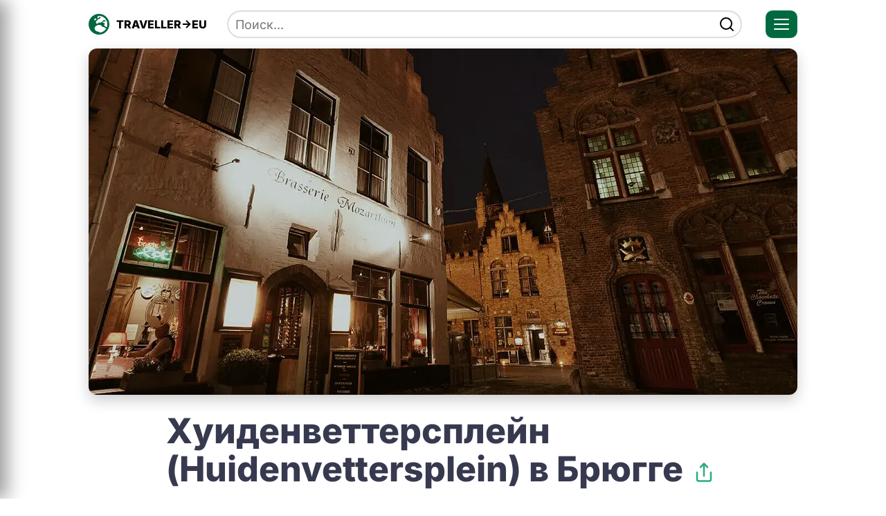

--- FILE ---
content_type: text/html; charset=utf-8
request_url: https://traveller-eu.ru/fotoday/huidenvettersplein-huidenvettersplein-v
body_size: 11132
content:
<!doctype html><html lang=ru>
<head>
<meta charset=utf-8>
<meta name=viewport content="width=device-width,initial-scale=1">
<title>Хуиденветтерсплейн (Huidenvettersplein) в Брюгге — что посмотреть: история, фото и карта</title>
<meta name=description content="Хуиденветтерсплейн (Huidenvettersplein) в Брюгге () — достопримечательность: описание, история, фото, где находится и как добраться.">
<meta name=apple-mobile-web-app-capable content=yes>
<meta name=mobile-web-app-capable content=yes>
<link rel=preload href=/static/fonts/inter-v19-cyrillic_latin-regular.woff2 as=font type=font/woff2 crossorigin fetchpriority=high>
<link rel=preload href=/static/fonts/inter-v19-cyrillic_latin-italic.woff2 as=font type=font/woff2 crossorigin fetchpriority=high>
<link rel=preload href=/static/fonts/inter-v19-cyrillic_latin-800.woff2 as=font type=font/woff2 crossorigin fetchpriority=high>
<link rel=icon href=/static/img/skin/favicon.ico sizes=32x32 type=image/vnd.microsoft.icon>
<link rel=icon href=/static/img/skin/favicon.svg type=image/svg+xml>
<link rel=manifest href=/static/pwa/app.webmanifest>
<script>if(typeof navigator.serviceWorker!=="undefined"){navigator.serviceWorker.register("/sw.js");}</script>
<style>@font-face{font-display:swap;font-family:inter;font-style:normal;font-weight:400;src:local(Inter),url(/static/fonts/inter-v19-cyrillic_latin-regular.woff2) format("woff2")}@font-face{font-display:swap;font-family:inter;font-style:italic;font-weight:400;src:local(Inter),url(/static/fonts/inter-v19-cyrillic_latin-italic.woff2) format("woff2")}@font-face{font-display:swap;font-family:inter;font-style:normal;font-weight:800;src:local(Inter),url(/static/fonts/inter-v19-cyrillic_latin-800.woff2) format("woff2")}*{margin:0;padding:0;box-sizing:border-box}body{font-family:inter,sans-serif;font-size:18px;line-height:1.35em;color:#404152;margin:0;padding:0}img,picture,video,canvas,svg{display:block;max-width:100%;height:auto}input,button,textarea,select{font:inherit}h1,h2,h3,h4,h5,h6{text-wrap:balance;color:#37394f;font-weight:700;line-height:1.1em;margin:25px 0;overflow-wrap:break-word}.row{max-width:1064px;margin:0 auto;padding:20px;box-sizing:border-box;position:relative}main .row{padding-top:0;padding-bottom:0}header .row{display:flex;align-items:center}h1{font-size:50px}h2{font-size:35px}h3{font-size:24px}p{margin-bottom:25px;line-height:1.5em;text-wrap:pretty;overflow-wrap:break-word}a,a:visited{color:#000;transition:all ease-in-out .2s;text-decoration:underline;text-decoration-thickness:3px;text-decoration-color:#29ab87}a:hover{transition:all ease-in-out .2s;opacity:.9;text-decoration:none;color:#29ab87}a.site-logo{display:flex;align-items:center;font-weight:700;color:#000;overflow:hidden;font-size:16px;height:30px;text-decoration:none}.site-logo img{margin-right:10px}.search{position:absolute;right:100px;left:220px;align-items:center;display:flex;transition:all ease-in-out .2s}.search input{border-radius:50px;color:#000;height:40px;border:2px solid #ddd;width:100%;padding:0 10px;transition:all ease-in-out .2s;margin:0}.search input:focus{border-color:#29b977;transition:all ease-in-out .2s}.search button{border-radius:20px;border:none;position:absolute;line-height:0;background:#fff;right:10px;padding:0;display:flex;align-items:center;cursor:pointer;transition:all ease-in-out .2s}.search button:hover{transition:all ease-in-out .2s;opacity:.9}#menu-toggle{position:absolute;left:-9999px}.hamburger{width:46px;height:40px;border-radius:10px;display:grid;place-items:center;cursor:pointer;border:1px solid #ffffff1a;position:absolute;z-index:1001;background:#00693e;right:20px}.hamburger .bars{width:22px;height:16px;position:relative}.hamburger .bars span{position:absolute;left:0;right:0;height:2px;background:#fff;border-radius:2px;transition:.28s}.hamburger .bars span:nth-child(1){top:0}.hamburger .bars span:nth-child(2){top:7px}.hamburger .bars span:nth-child(3){top:14px}#menu-toggle:checked+label .bars span:nth-child(1){transform:translateY(7px) rotate(45deg)}#menu-toggle:checked+label .bars span:nth-child(2){opacity:0}#menu-toggle:checked+label .bars span:nth-child(3){transform:translateY(-7px) rotate(-45deg)}.overlay{position:fixed;inset:0;background:#0000008c;opacity:0;pointer-events:none;transition:.3s;z-index:1000}#menu-toggle:checked~.overlay{opacity:1;pointer-events:auto}.center{text-align:center;max-width:800px;margin:40px auto 60px}.center p{font-style:italic;color:#655c6d;font-size:19px}nav{position:fixed;top:0;left:0;width:260px;height:100%;background:#dbd7d2;border-right:1px solid #ffffff14;transform:translateX(-100%);transition:.33s cubic-bezier(0.2,0.8,0.2,1);padding:20px;box-shadow:10px 0 25px #0006;z-index:1002;display:flex;flex-direction:column;gap:20px}#menu-toggle:checked~nav{transform:translateX(0)}.menu{list-style:none;margin:0;padding:0;display:flex;flex-direction:column;overflow-x:auto;background:0 0}.menu a{text-decoration:none;padding:5px 0;color:#000;transition:.2s;display:block;border-bottom:none}.menu a:hover{color:#4a4252}.sr-only{position:absolute;width:1px;height:1px;padding:0;margin:-1px;overflow:hidden;clip:rect(0,0,0,0);border:0}.breadcrumbs{list-style:none;padding:0;font-size:16px;color:#655c6d;font-style:italic;background:#fff;display:flex;flex-direction:row;overflow-x:auto;overflow-y:hidden;margin:25px 0}.breadcrumbs a,.breadcrumbs a:visited,.breadcrumbs a:hover{color:#655c6d;text-decoration-thickness:1px;text-decoration-color:#655c6d}.breadcrumbs a:hover{text-decoration:none;color:#4a4252}.breadcrumbs li{margin:0;flex:0 0 auto}.breadcrumbs li::after{content:"›";display:inline-flex;margin:0 5px}.breadcrumbs li:last-child::after{content:"";display:none}.breadcrumbs li:first-child span{margin:0 5px 0 0}.rtb{height:320px;overflow:hidden;display:flex;align-items:center;justify-content:center;margin:20px 0}footer{background:#f5f5f5;padding:20px 0 0;color:#4d5d53;margin-top:20px;font-size:14px}footer .col-md{position:relative;padding-left:70px;margin-bottom:25px}footer .col-md img{position:absolute;left:0}footer .col-md p{margin-bottom:10px}footer span{display:inline-flex;margin-right:10px}footer a,footer a:visited{color:#4d5d53;text-decoration-color:#4d5d53;text-decoration-thickness:1px}.grid span.price{background:#c21e56;color:#fff;padding:5px;position:absolute;top:12px;border-top-right-radius:10px;border-bottom-right-radius:10px;border-bottom:none;left:0;font-size:18px}.grid a:hover span.price{color:#fff}.grid span.rating{display:flex;align-items:center;font-size:15px;color:#655c6d!important;font-weight:400;padding-bottom:10px}.rating strong{color:#000;margin-right:5px}.rating svg{margin-right:5px}.button{background:#177245;color:#fff;text-decoration:none;padding:20px;display:inline-flex;margin:0 auto;font-size:20px;border-radius:10px;border:none;cursor:pointer}.button:visited{color:#fff}.button:hover{opacity:.9;color:#fff}.exp{margin-bottom:0}.exp-button{display:block;max-width:200px;text-align:center;margin-top:25px}.grid{display:grid;gap:16px;grid-template-columns:repeat( auto-fill,minmax(var(--grid-min),var(--grid-max)) );list-style:none;padding:0;margin:0}.card figure{margin:0}.card{flex-direction:column;display:flex;flex-direction:column;background:#fff;border:1px solid #e5e5e5;border-radius:12px;overflow:hidden;text-decoration:none;box-shadow:0 2px 8px #0000000f;transition:.28s ease;position:relative}.card a{color:#37394f;text-decoration:none}.card img{width:100%;height:auto;object-fit:cover;transition:transform .28s ease,filter .28s ease}.card p{padding:0 16px;font-size:16px;line-height:1.4em;color:#353839;margin-bottom:16px}.card span{padding:16px;font-size:20px;font-weight:700;position:relative;display:block;color:#000}.card a p::after{content:"Подробнее →";display:block;margin:12px 0 0;font-size:16px;color:#29ab87;text-decoration:underline}.card a:hover p::after,.card a:hover span{text-decoration:none}.card .name{text-decoration:underline;text-decoration-thickness:3px;text-decoration-color:#29ab87}.card p span{display:inline;padding:0;line-height:1em;font-size:20px;text-decoration:underline;text-decoration-thickness:3px;text-decoration-color:#29ab87}.card:hover{box-shadow:0 6px 18px #00000026;transform:translateY(-3px);border-color:#d7d7d7}.card:hover a span{color:#03825c}.grid-wrap{margin:50px 0}.main-link{font-size:20px;padding-bottom:10px}footer a:hover{color:#595959}.social-link{display:inline-flex}@media(max-width:768px){h1{font-size:34px}h2{font-size:26px}h3{font-size:22px}footer span{display:block;margin-bottom:5px;margin-right:0}.site-logo img{margin-right:0}.site-logo span{display:none}.search{left:63px;right:82px}.social-link-wrapper{display:inline-flex;margin-right:7px}}</style>
<link rel=preconnect href=https://mc.yandex.ru crossorigin>
<link rel=dns-prefetch href=https://yandex.ru>
<link rel=canonical href=https://traveller-eu.ru/fotoday/huidenvettersplein-huidenvettersplein-v>
<link rel=preload as=image href=/static/img/cover/khuidenvetterspleyn_%28huidenvettersplein%29_v_bryugge_AZGsd8LNR_1x.webp type=image/webp media=(min-width:641px) fetchpriority=high>
<meta name=robots content="index, follow">
<meta property=og:title content="Хуиденветтерсплейн (Huidenvettersplein) в Брюгге — что посмотреть: история, фото и карта">
<meta property=og:description content="Хуиденветтерсплейн (Huidenvettersplein) в Брюгге () — достопримечательность: описание, история, фото, где находится и как добраться.">
<meta property=og:type content=website>
<meta property=og:url content=https://traveller-eu.ru/fotoday/huidenvettersplein-huidenvettersplein-v>
<meta property=og:image content=https://traveller-eu.ru/static/img/cover/khuidenvetterspleyn_(huidenvettersplein)_v_bryugge_AZGsd8LNR_1x.jpg>
<meta property=og:image:width content=1024>
<meta property=og:image:height content=512>
<meta property=og:image:alt content="Хуиденветтерсплейн (Huidenvettersplein) в Брюгге — что посмотреть: история, фото и карта">
<meta property=og:site_name content="TRAVELLER->EU">
<meta property=og:locale content=ru_RU>
<meta name=twitter:card content=summary_large_image>
<meta name=twitter:title content="Хуиденветтерсплейн (Huidenvettersplein) в Брюгге — что посмотреть: история, фото и карта">
<meta name=twitter:description content="Хуиденветтерсплейн (Huidenvettersplein) в Брюгге () — достопримечательность: описание, история, фото, где находится и как добраться.">
<meta name=twitter:image content=https://traveller-eu.ru/static/img/cover/khuidenvetterspleyn_(huidenvettersplein)_v_bryugge_AZGsd8LNR_1x.jpg>
<meta name=twitter:image:alt content="Хуиденветтерсплейн (Huidenvettersplein) в Брюгге — что посмотреть: история, фото и карта">
<script type=application/ld+json>
            {
              "@context": "https://schema.org",
              "@graph": [
                {
                  "@type": "Article",
                  "@id": "https://traveller-eu.ru\/fotoday\/huidenvettersplein-huidenvettersplein-v#article",
                  "headline": "Хуиденветтерсплейн (Huidenvettersplein) в Брюгге — что посмотреть: история, фото и карта",
                  "description": "Хуиденветтерсплейн (Huidenvettersplein) в Брюгге () — достопримечательность: описание, история, фото, где находится и как добраться.",
                  "inLanguage": "ru",
                  "image": {
                    "@type": "ImageObject",
                    "url": "https://traveller-eu.ru/static/img/cover/khuidenvetterspleyn_(huidenvettersplein)_v_bryugge_AZGsd8LNR_1x.jpg",
                    "width": 1024,
                    "height": 512
                  },
                  "author": {
                    "@type": "Organization",
                    "name": "TRAVEL -> EU",
                    "url": "https://traveller-eu.ru"
                  },
                  "publisher": {
                    "@type": "Organization",
                    "@id": "https://traveller-eu.ru#publisher",
                    "name": "TRAVEL -> EU",
                    "url": "https://traveller-eu.ru",
                    "logo": {
                      "@type": "ImageObject",
                      "url": "https://traveller-eu.ru/logo.svg",
                      "width": 300,
                      "height": 50
                    }
                  },
                  "mainEntityOfPage": "https://traveller-eu.ru\/fotoday\/huidenvettersplein-huidenvettersplein-v",
                  "datePublished": "2025-06-13T21:07:26Z",
                  "dateModified": "2025-06-28T18:29:18Z"
                }
              ]
            }
        </script>
<style>:root{--grid-min: 300px;--grid-max: 1fr}.card p{padding:16px 16px 0}figure{margin:25px 0}figure img{width:auto;height:100%;max-height:100vh;margin:0 auto}.cover{width:100%;max-height:500px;overflow:hidden;border-radius:12px;box-shadow:0 8px 20px #0003;margin:0}.cover img{width:100%;height:auto;display:block;object-fit:cover;transition:transform .5s ease}.cover:hover img{transform:scale(1.05)}.section{max-width:800px;margin:0 auto}.about,em{font-style:italic;color:#655c6d}blockquote{margin:25px 0 25px 20px;font-style:italic;color:#655c6d;border-left:5px solid;padding-left:20px;font-size:16px}figcaption{margin-top:12px;font-size:15px;color:#655c6d;line-height:1.2em}ol,ul{background:#f5f5f5;padding:25px}.contents a{color:#000;font-weight:700;font-size:16px;text-decoration:none}ol li::marker{color:#000;font-weight:700;font-size:16px;margin-right:5px}.grid{background:0 0}ol li,ul li{margin-bottom:8px;list-style-position:inside}ol li:last-child{margin-bottom:0}#ya_travel{height:670px;overflow:hidden;margin:20px 0;display:flex;align-items:center}.exp a span:nth-of-type(2){padding-top:0}.post-header{margin:25px 0}.post-header h1{display:inline}.share-btn{background:0 0;border:none;cursor:pointer;color:#29ab87;transition:transform .2s,color .2s;margin-left:10px;display:inline-flex;align-items:center;position:relative;bottom:-2px;width:30px;height:30px}.share-btn:hover{color:#00a06b;transform:scale(1.1)}.share-btn svg{width:30px;height:30px}.post-meta{display:flex;gap:14px;align-items:center;margin-top:12px;font-size:14px;color:#655c6d}.post-meta span{display:inline-flex;align-items:center;gap:6px}.post-meta svg{width:16px;height:16px;flex-shrink:0;color:#655c6d}.map-placeholder{width:100%;height:500px;background:#eee;border-radius:12px;overflow:hidden}@media(max-width:640px){.map-placeholder{height:360px}}</style>
</head>
<body data-entity=node data-id=1107>
<header>
<div class=row>
<a href=/ title=Главная rel=home class=site-logo aria-label="Главная — TRAVELLER->EU">
<img src=/static/img/skin/favicon.svg width=30 height=30 alt="Логотип — TRAVELLER->EU" loading=eager fetchpriority=high>
<span>TRAVELLER-&gt;EU</span>
</a>
<form class=search id=search action=/search>
<input id=search-keywords name=keywords placeholder=Поиск...>
<button aria-label=find><svg fill="none" height="24" stroke="currentcolor" stroke-linecap="round" stroke-linejoin="round" stroke-width="2" viewBox="0 0 24 24" width="24"
                ><circle cx="11" cy="11" r="8" /><path d="M21 21 16.65 16.65z" /></svg>
</button>
</form>
<input type=checkbox id=menu-toggle>
<label for=menu-toggle class=hamburger>
<span class=bars><span></span><span></span><span></span></span>
<span class=sr-only>Открыть меню</span>
</label>
<nav>
<ul class=menu>
<li class=main-link><a href=/countries>Все страны</a></li>
<li class=main-link><a href=/posts>Посты</a></li>
<li class=main-link><a href=/about>О проекте</a></li>
</ul>
</nav>
</div>
</header>
<main class=node>
<article class=row>
<figure class=cover>
<picture>
<source srcset=/static/img/cover/khuidenvetterspleyn_%28huidenvettersplein%29_v_bryugge_AZGsd8LNR_1x.webp media=(min-width:641px) type=image/webp>
<source srcset=/static/img/cover/khuidenvetterspleyn_%28huidenvettersplein%29_v_bryugge_AZGsd8LNR_1x.jpg media=(min-width:641px) type=image/jpeg>
<source srcset=/static/img/cover/khuidenvetterspleyn_%28huidenvettersplein%29_v_bryugge_AZGsd8LNR_2x.webp media=(max-width:640px) type=image/webp>
<source srcset=/static/img/cover/khuidenvetterspleyn_%28huidenvettersplein%29_v_bryugge_AZGsd8LNR_2x.jpg media=(max-width:640px) type=image/jpeg>
<img src=/static/img/cover/khuidenvetterspleyn_%28huidenvettersplein%29_v_bryugge_AZGsd8LNR_1x.jpg width=1024 height=512 fetchpriority=high loading=eager decoding=async style=aspect-ratio:1024/512 alt="Хуиденветтерсплейн (Huidenvettersplein) в Брюгге">
</picture>
</figure>
<div class=content>
<div class=section>
<div class=post-header>
<div class=post-title-row>
<h1>Хуиденветтерсплейн (Huidenvettersplein) в Брюгге</h1>
<button id=share-btn class=share-btn aria-label=Поделиться><svg width="18" height="18" viewBox="0 0 24 24" fill="none"
                                    ><path d="M4 12v8a2 2 0 0 0 2 2h12a2 2 0 0 0 2-2v-8" stroke="currentcolor" stroke-width="2" stroke-linecap="round"
                                        /><path d="M16 6l-4-4-4 4" stroke="currentcolor" stroke-width="2" stroke-linecap="round" stroke-linejoin="round"
                                        /><path d="M12 2v14" stroke="currentcolor" stroke-width="2" stroke-linecap="round"
                                        /></svg>
</button>
</div>
<div class=post-meta>
<span class=post-author><svg viewBox="0 0 24 24" fill="none" stroke="currentcolor" stroke-width="2" stroke-linecap="round" stroke-linejoin="round" aria-hidden="true"
                                    ><circle cx="12" cy="7" r="4"/><path d="M5.5 21a6.5 6.5.0 0 1 13 0"/></svg>
TRAVEL → EU
</span>
<span class=post-date><svg viewBox="0 0 24 24" fill="none" stroke="currentcolor" stroke-width="2" stroke-linecap="round" stroke-linejoin="round" aria-hidden="true"
                                    ><rect x="3" y="4" width="18" height="18" rx="2" ry="2"/><path d="M16 2V6z"/><path d="M8 2V6z"/><path d="M3 10H21z"/></svg>
28 января 2025
</span>
</div>
</div>
<p>Хуиденветтерсплейн - небольшая очаровательная площадь в историческом центре <a href=/brugge>Брюгге</a> рядом с рыбным рынком. Очень атмосферное место с уютными ресторанчиками.</p>
</div>
<div class=grid-wrap>
</div>
<h2 id=map style="max-width:800px;margin:25px auto">
Карта
</h2>
<div class=map-placeholder data-lat=51.2085 data-lng=3.2265 data-name="Хуиденветтерсплейн (Huidenvettersplein) в Брюгге"></div>
<div class=grid-wrap>
<h2>Популярные достопримечательности</h2>
<ul class=grid>
<li class=card>
<a href=/ozero-bled>
<figure>
<picture>
<source srcset=/static/img/cover/ozero_bled_2UwYHxYNg_2x.webp type=image/webp>
<source srcset=/static/img/cover/ozero_bled_2UwYHxYNg_2x.jpg type=image/jpeg>
<img src=/static/img/cover/ozero_bled_2UwYHxYNg_2x.jpg decoding=async loading=lazy width=640 height=320 alt="Город Озеро Блед">
</picture>
</figure>
<span>Озеро Блед</span>
</a>
</li>
<li class=card>
<a href=/eifeleva-basna>
<figure>
<picture>
<source srcset=/static/img/cover/eyfeleva_bashnya_a2NEHxLNg_2x.webp type=image/webp>
<source srcset=/static/img/cover/eyfeleva_bashnya_a2NEHxLNg_2x.jpg type=image/jpeg>
<img src=/static/img/cover/eyfeleva_bashnya_a2NEHxLNg_2x.jpg decoding=async loading=lazy width=640 height=320 alt="Город Эйфелева башня">
</picture>
</figure>
<span>Эйфелева башня</span>
</a>
</li>
<li class=card>
<a href=/predamskii-zamok-slovenia>
<figure>
<picture>
<source srcset=/static/img/cover/predyamsky_zamok_iPQQNxLNg_2x.webp type=image/webp>
<source srcset=/static/img/cover/predyamsky_zamok_iPQQNxLNg_2x.jpg type=image/jpeg>
<img src=/static/img/cover/predyamsky_zamok_iPQQNxLNg_2x.jpg decoding=async loading=lazy width=640 height=320 alt="Город Предъямский замок">
</picture>
</figure>
<span>Предъямский замок</span>
</a>
</li>
<li class=card>
<a href=/postoinska-ama-slovenia>
<figure>
<picture>
<source srcset=/static/img/cover/postoynska-yama_Q9XwHxYHg_2x.webp type=image/webp>
<source srcset=/static/img/cover/postoynska-yama_Q9XwHxYHg_2x.jpg type=image/jpeg>
<img src=/static/img/cover/postoynska-yama_Q9XwHxYHg_2x.jpg decoding=async loading=lazy width=640 height=320 alt="Город Постойнска-Яма">
</picture>
</figure>
<span>Постойнска-Яма</span>
</a>
</li>
<li class=card>
<a href=/plato-lago-naki>
<figure>
<picture>
<source srcset=/static/img/cover/plato_lago-naki_1Q4NvxYHR_2x.webp type=image/webp>
<source srcset=/static/img/cover/plato_lago-naki_1Q4NvxYHR_2x.jpg type=image/jpeg>
<img src=/static/img/cover/plato_lago-naki_1Q4NvxYHR_2x.jpg decoding=async loading=lazy width=640 height=320 alt="Город Плато Лаго-наки">
</picture>
</figure>
<span>Плато Лаго-наки</span>
</a>
</li>
<li class=card>
<a href=/zamok-bretey>
<figure>
<picture>
<source srcset=/static/img/cover/zamok_bretey_w19-vbYHR_2x.webp type=image/webp>
<source srcset=/static/img/cover/zamok_bretey_w19-vbYHR_2x.jpg type=image/jpeg>
<img src=/static/img/cover/zamok_bretey_w19-vbYHR_2x.jpg decoding=async loading=lazy width=640 height=320 alt="Город Замок Бретей">
</picture>
</figure>
<span>Замок Бретей</span>
</a>
</li>
<li class=card>
<a href=/bystryy-prokhod-v-parke-disneylend>
<figure>
<picture>
<source srcset=/static/img/cover/bystry_prokhod_v_parke_disneylend__8V6-vxYNR_2x.webp type=image/webp>
<source srcset=/static/img/cover/bystry_prokhod_v_parke_disneylend__8V6-vxYNR_2x.jpg type=image/jpeg>
<img src=/static/img/cover/bystry_prokhod_v_parke_disneylend__8V6-vxYNR_2x.jpg decoding=async loading=lazy width=640 height=320 alt="Город Быстрый проход в парке Диснейленд">
</picture>
</figure>
<span>Быстрый проход в парке Диснейленд </span>
</a>
</li>
<li class=card>
<a href=/park-razvlecheniy-pyui-dyu-fu>
<figure>
<picture>
<source srcset=/static/img/cover/park_razvlecheny_pyui_dyu_fu_EHIBvbYHg_2x.webp type=image/webp>
<source srcset=/static/img/cover/park_razvlecheny_pyui_dyu_fu_EHIBvbYHg_2x.jpg type=image/jpeg>
<img src=/static/img/cover/park_razvlecheny_pyui_dyu_fu_EHIBvbYHg_2x.jpg decoding=async loading=lazy width=640 height=320 alt="Город Парк развлечений Пюи дю Фу">
</picture>
</figure>
<span>Парк развлечений Пюи дю Фу</span>
</a>
</li>
<li class=card>
<a href=/aspendos>
<figure>
<picture>
<source srcset=/static/img/cover/aspendos_SlB_DxYHg_2x.webp type=image/webp>
<source srcset=/static/img/cover/aspendos_SlB_DxYHg_2x.jpg type=image/jpeg>
<img src=/static/img/cover/aspendos_SlB_DxYHg_2x.jpg decoding=async loading=lazy width=640 height=320 alt="Город Аспендос">
</picture>
</figure>
<span>Аспендос</span>
</a>
</li>
</ul>
</div>
<div class=grid-wrap>
<h2>Вам может быть интересно</h2>
<ul class=grid>
<li class=card>
<a href=/fotoday/muzei-gruthuze-gruuthusemuseum-v-brugge>
<figure>
<picture>
<source srcset=/static/img/cover/muzey_gryutkhyuze_%28gruuthusemuseum%29_v_bryugge_TSlEO8YNR_2x.webp type=image/webp>
<source srcset=/static/img/cover/muzey_gryutkhyuze_%28gruuthusemuseum%29_v_bryugge_TSlEO8YNR_2x.jpg type=image/jpeg>
<img src=/static/img/cover/muzey_gryutkhyuze_%28gruuthusemuseum%29_v_bryugge_TSlEO8YNR_2x.jpg decoding=async loading=lazy width=640 height=320 alt="Город Музей Грютхюзе (Gruuthusemuseum) в Брюгге">
</picture>
</figure>
<p><span>Музей Грютхюзе (Gruuthusemuseum) в Брюгге</span> – роскошный дворец XV века с богатой коллекцией средневекового искусства, мебели и артефактов. Погрузитесь в историю Брюгге!</p>
</a>
</li>
<li class=card>
<a href=/fotoday/rybnyi-rynok-vismarkt-v-brugge>
<figure>
<picture>
<source srcset=/static/img/cover/rybny_rynok_%28vismarkt%29_v_bryugge_iVqPd8LHR_2x.webp type=image/webp>
<source srcset=/static/img/cover/rybny_rynok_%28vismarkt%29_v_bryugge_iVqPd8LHR_2x.jpg type=image/jpeg>
<img src=/static/img/cover/rybny_rynok_%28vismarkt%29_v_bryugge_iVqPd8LHR_2x.jpg decoding=async loading=lazy width=640 height=320 alt="Город Рыбный рынок (Vismarkt) в Брюгге">
</picture>
</figure>
<p><span>Рыбный рынок в Брюгге</span> – сердце гастрономии города! Свежайшие морепродукты, аутентичная атмосфера и вековые традиции. Идеальное место, чтобы прочувствовать дух Фландрии.</p>
</a>
</li>
<li class=card>
<a href=/fotoday/plosad-ana-van-eika-jan-van-eyckplein-v>
<figure>
<picture>
<source srcset=/static/img/cover/ploshchad_yana_van_eyka_%28jan_van_eyckplein%29_v_bryugge_FzgsOULHg_2x.webp type=image/webp>
<source srcset=/static/img/cover/ploshchad_yana_van_eyka_%28jan_van_eyckplein%29_v_bryugge_FzgsOULHg_2x.jpg type=image/jpeg>
<img src=/static/img/cover/ploshchad_yana_van_eyka_%28jan_van_eyckplein%29_v_bryugge_FzgsOULHg_2x.jpg decoding=async loading=lazy width=640 height=320 alt="Город Площадь Яна ван Эйка (Jan van Eyckplein) в Брюгге">
</picture>
</figure>
<p><span>Площадь Яна ван Эйка в Брюгге</span>
Живописная площадь в сердце Брюгге, названная в честь великого художника. Уютные кафе, старинные здания и канал создают атмосферу средневекового очарования. Идеальное место для отдыха и вдохновения.</p>
</a>
</li>
<li class=card>
<a href=/fotoday/burg-burg-v-brugge>
<figure>
<picture>
<source srcset=/static/img/cover/burg_%28burg%29_v_bryugge_g7myd8YHR_2x.webp type=image/webp>
<source srcset=/static/img/cover/burg_%28burg%29_v_bryugge_g7myd8YHR_2x.jpg type=image/jpeg>
<img src=/static/img/cover/burg_%28burg%29_v_bryugge_g7myd8YHR_2x.jpg decoding=async loading=lazy width=640 height=320 alt="Город Бург (Burg) в Брюгге">
</picture>
</figure>
<p><span>Бург в Брюгге</span> – сердце города, где история оживает! Здесь соседствуют ратуша, базилика и древние здания, создавая уникальный архитектурный ансамбль.</p>
</a>
</li>
<li class=card>
<a href=/fotoday/bazilika-svatoi-krovi-basiliek-van-het>
<figure>
<picture>
<source srcset=/static/img/cover/bazilika_svyatoy_krovi_%28basiliek_van_het_heilig_bloed%29_v_bryugge_dH4sdUYHg_2x.webp type=image/webp>
<source srcset=/static/img/cover/bazilika_svyatoy_krovi_%28basiliek_van_het_heilig_bloed%29_v_bryugge_dH4sdUYHg_2x.jpg type=image/jpeg>
<img src=/static/img/cover/bazilika_svyatoy_krovi_%28basiliek_van_het_heilig_bloed%29_v_bryugge_dH4sdUYHg_2x.jpg decoding=async loading=lazy width=640 height=320 alt="Город Базилика Святой Крови (Basiliek van het Heilig Bloed) в Брюгге">
</picture>
</figure>
<p><span>Базилика Святой Крови в Брюгге</span> — уникальная церковь XII века, где хранится реликвия с каплей крови Христа. Нижняя капелла — романская, верхняя — готическая. Главная святыня города!</p>
</a>
</li>
<li class=card>
<a href=/fotoday/sint-gillis-sint-gilliskerk-v-brugge>
<figure>
<picture>
<source srcset=/static/img/cover/sint-gillis_%28sint-gilliskerk%29_v_bryugge_WHNsO8LHR_2x.webp type=image/webp>
<source srcset=/static/img/cover/sint-gillis_%28sint-gilliskerk%29_v_bryugge_WHNsO8LHR_2x.jpg type=image/jpeg>
<img src=/static/img/cover/sint-gillis_%28sint-gilliskerk%29_v_bryugge_WHNsO8LHR_2x.jpg decoding=async loading=lazy width=640 height=320 alt="Город Синт-Гиллис (Sint-Gilliskerk) в Брюгге">
</picture>
</figure>
<p><span>Синт-Гиллис в Брюгге</span> – скрытая жемчужина города с богатой историей, готической архитектурой и уютной атмосферой. Идеально для любителей тишины и аутентичности.</p>
</a>
</li>
</ul>
</div>
<div class=rtb></div>
</div>
</article>
</main>
<footer>
<div class=row>
<div class=col-md>
<img alt="Логотип — TRAVELLER->EU" src=/static/img/skin/favicon.svg width=50 height=50 class=lazyload loading=lazy>
<p>
© 2026. Путешествия по Европе: страны, города и
достопримечательности (TRAVEL-> EU)
</p>
<p>
<span class=social-link-wrapper><a class=social-link href=mailto:traveller-eu&#64;yandex.ru aria-label="Написать письмо" title="Написать письмо"><svg fill="#000" height="26" width="26" viewBox="0 0 392.619 392.619"
                        ><g><path d="M312.213 133.567V117.45c0-8.284-6.716-15-15-15H95.406c-8.284.0-15 6.716-15 15v157.719c0 8.284 6.716 15 15 15h201.807c8.284.0 15-6.716 15-15V133.603C312.213 133.591 312.213 133.579 312.213 133.567zM269.064 132.45l-72.674 40.907-71.115-40.907H269.064zM110.406 260.169V158.506l78.424 45.112c2.314 1.332 4.896 1.998 7.479 1.998 2.536.0 5.073-.643 7.357-1.929l78.546-44.213v100.694H110.406z"
                                /><path d="M310.724.929H81.896C36.738.929.0 37.667.0 82.825v226.97c0 45.157 36.738 81.896 81.896 81.896h228.828c45.157.0 81.896-36.738 81.896-81.896V82.825C392.619 37.667 355.881.929 310.724.929zM362.619 309.795c0 28.615-23.28 51.896-51.896 51.896H81.896C53.28 361.69 30 338.41 30 309.795V82.825c0-28.616 23.28-51.896 51.896-51.896h228.828c28.615.0 51.896 23.28 51.896 51.896V309.795z"
                                /></g></svg></a></span>
<span class=social-link-wrapper><a class=social-link href=https://vk.com/travellereu target=_blank rel=nofollow aria-label=ВКонтакте title="Сообщество в ВКонтакте"><svg width="26" height="26" viewBox="0 0 48 48" fill="none"
                        ><path d="M0 23.04C0 12.1788.0 6.74826 3.37413 3.37413 6.74826.0 12.1788.0 23.04.0H24.96C35.8212.0 41.2517.0 44.6259 3.37413 48 6.74826 48 12.1788 48 23.04V24.96C48 35.8212 48 41.2517 44.6259 44.6259 41.2517 48 35.8212 48 24.96 48H23.04C12.1788 48 6.74826 48 3.37413 44.6259.0 41.2517.0 35.8212.0 24.96V23.04z" fill="#07f"
                            /><path d="M25.54 34.5801C14.6 34.5801 8.3601 27.0801 8.1001 14.6001h5.48C13.7601 23.7601 17.8 27.6401 21 28.4401V14.6001h5.1602v7.9C29.3202 22.1601 32.6398 18.5601 33.7598 14.6001h5.1601C38.0599 19.4801 34.4599 23.0801 31.8999 24.5601 34.4599 25.7601 38.5601 28.9001 40.1201 34.5801H34.4399C33.2199 30.7801 30.1802 27.8401 26.1602 27.4401V34.5801H25.54z" fill="#fff"
                            /></svg> </a></span>
<span class=social-link-wrapper>
<a class=social-link href=https://t.me/travellereu target=_blank rel=nofollow aria-label=Telegram title="Канал в Telegram"><svg aria-label="Telegram" role="img" width="26" height="26" viewBox="0 0 512 512"
                        ><rect width="512" height="512" rx="15%" fill="#37aee2"
                            /><path fill="#c8daea" d="M199 404c-11 0-10-4-13-14l-32-105 245-144"
                            /><path fill="#a9c9dd" d="M199 404c7 0 11-4 16-8l45-43-56-34"
                            /><path fill="#f6fbfe" d="M204 319l135 99c14 9 26 4 30-14l55-258c5-22-9-32-24-25L79 245c-21 8-21 21-4 26l83 26 190-121c9-5 17-3 11 4"
                            /></svg> </a></span>
</p>
</div>
<p>
При цитировании текстовых материалов активная ссылка на сайт
обязательна. Фото и видео, размещенные на данном сайте, являются
собственностью их авторов и используются исключительно в
информационных целях.
<a href=/privacy target=_blank rel=nofollow>Политика конфиденциальности</a>
</p>
</div>
</footer>
<script>(()=>{const d=document;const idle=(fn,timeout=1200)=>"requestIdleCallback"in window?requestIdleCallback(fn,{timeout}):setTimeout(fn,timeout);const once=(fn)=>{let done=false;return()=>{if(done)return;done=true;fn();};};window.yaContextCb=window.yaContextCb||[];window.ym=window.ym||function(){(window.ym.a=window.ym.a||[]).push(arguments);};window.ym.l=1*new Date();let adsSDKLoaded=false;let metrikaLoaded=false;let metrikaInitialized=false;let beaconSent=false;const loadAdsSDK=()=>{if(adsSDKLoaded)return;adsSDKLoaded=true;if([...d.scripts].some((s)=>s.src.includes("yandex.ru/ads/system/context"),))
return;const s=d.createElement("script");s.src="https://yandex.ru/ads/system/context.js";s.async=true;s.fetchPriority="low";d.head.appendChild(s);};const observeRTB=()=>{const blocks=[...d.querySelectorAll(".rtb")];if(!blocks.length)return;const io=new IntersectionObserver((entries)=>{entries.forEach((entry)=>{if(!entry.isIntersecting||entry.target.dataset.loaded)
return;entry.target.dataset.loaded="1";const index=blocks.indexOf(entry.target)+1;if(!index)return;const id=`yandex_rtb_R-A-260220-3-${index}`;entry.target.innerHTML=`<div id="${id}" style="min-height:250px"></div>`;window.yaContextCb.push(()=>{Ya.Context.AdvManager.render({renderTo:id,blockId:"R-A-260220-3",pageNumber:index,});});io.unobserve(entry.target);});},{rootMargin:"400px 0px"},);blocks.forEach((el)=>io.observe(el));};const observeMaps=()=>{const maps=d.querySelectorAll(".map-placeholder[data-lat][data-lng]",);if(!maps.length)return;const io=new IntersectionObserver(([entry])=>{if(!entry.isIntersecting)return;const el=entry.target;const lat=el.dataset.lat;const lng=el.dataset.lng;const name=el.dataset.name||"";el.innerHTML=`
        <iframe
          loading="lazy"
          referrerpolicy="no-referrer-when-downgrade"
          style="border:0;width:100%;height:100%"
          src="https://www.google.com/maps/embed/v1/place?q=${encodeURIComponent(name)}&center=${lat},${lng}&key=AIzaSyCoj6_Xv7o6peTUnzFXZbQZCJr3_560OSk"
          title="Карта ${name}">
        </iframe>
      `;io.unobserve(el);},{rootMargin:"300px 0px"},);maps.forEach((el)=>io.observe(el));};const METRIKA_ID=34921655;const METRIKA_URL=`https://mc.yandex.ru/metrika/tag.js?id=${METRIKA_ID}`;const sendBeacon=()=>{if(beaconSent||metrikaInitialized)return;beaconSent=true;new Image().src=`https://mc.yandex.ru/watch/${METRIKA_ID}?rn=${Date.now()}&url=${encodeURIComponent(location.href)}&referrer=${encodeURIComponent(document.referrer)}&screen=${screen.width}x${screen.height}`;};const loadMetrika=()=>{if(metrikaLoaded)return;metrikaLoaded=true;if([...d.scripts].some((s)=>s.src===METRIKA_URL))return;const script=d.createElement("script");script.src=METRIKA_URL;script.async=true;script.fetchPriority="low";script.onload=()=>{if(!metrikaInitialized){window.ym(METRIKA_ID,"init",{ssr:true,clickmap:true,accurateTrackBounce:true,trackLinks:true,});metrikaInitialized=true;}};d.head.appendChild(script);};const run=once(()=>{idle(loadAdsSDK,700);idle(observeRTB,1100);idle(observeMaps,1600);idle(loadMetrika,500);idle(loadMetrika,3500);});["scroll","pointerdown","keydown","touchstart"].forEach((e)=>addEventListener(e,run,{once:true,passive:true}),);addEventListener("pagehide",sendBeacon,{passive:true});addEventListener("beforeunload",sendBeacon,{passive:true});idle(run,2200);})();</script>
<noscript>
<div>
<img src=https://mc.yandex.ru/watch/34921655 style=position:absolute;left:-9999px alt>
</div>
</noscript>
<script>(()=>{const d=document;const initShare=()=>{const btn=d.getElementById("share-btn");if(!btn||!navigator.share)return;const img="https://traveller-eu.ru/static/img/cover/khuidenvetterspleyn_(huidenvettersplein)_v_bryugge_AZGsd8LNR_1x.jpg";const data={title:"Хуиденветтерсплейн (Huidenvettersplein) в Брюгге — что посмотреть: история, фото и карта",text:"\\u003Cspan\\u003EХуиденветтерсплейн  в Брюгге\\u003C/span\\u003E – очаровательная площадь у канала, где царит атмосфера средневековья. Уютные рестораны, старинные фасады и живописные виды делают её идеальным местом для отдыха.",url:location.href};let filePromise;const getFile=()=>filePromise||(filePromise=fetch(img).then(r=>r.ok?r.blob():null).then(b=>b&&new File([b],"cover.jpg",{type:b.type})).catch(()=>null));btn.addEventListener("click",async()=>{try{if(navigator.canShare){const f=await getFile();if(f){const withFile={...data,files:[f]};if(navigator.canShare(withFile)){await navigator.share(withFile);return;}}}
await navigator.share(data);}catch{}});};if(d.readyState==="loading"){d.addEventListener("DOMContentLoaded",initShare);}else{initShare();}})();</script>
<script>(()=>{const d=document;const cached=sessionStorage.getItem("admin_status");if(cached==="false")return;let triggered=false;const loadAdmin=()=>{if(triggered)return;triggered=true;if(!cached){fetch("/api/admin/status",{credentials:"same-origin",cache:"force-cache",}).then((r)=>r.json()).then((data)=>{sessionStorage.setItem("admin_status",data.admin,);if(data.admin)renderMenu();}).catch(()=>sessionStorage.setItem("admin_status","false"),);return;}
if(cached==="true")renderMenu();};const renderMenu=()=>{const menu=d.querySelector("ul.menu");if(!menu)return;const{entity,id}=d.body.dataset;const html=`
              <li style="margin:8px 0;color:#999">${id?`──────── ID: ${id}`:"────────"}</li>
              <li class="admin-link"><a href="/admin/nodes">Страницы</a></li>
              <li class="admin-link"><a href="/admin/node/add">+ Страница</a></li>
              <li class="admin-link"><a href="/admin/post/add">+ Пост</a></li>
              ${entity&&id?`<li class="admin-link"><a href="/admin/${entity}/edit/${id}">✏️ Редактировать</a></li>`:""}
              <li class="admin-link"><a href="/logout">Выйти</a></li>
            `;requestAnimationFrame(()=>{menu.insertAdjacentHTML("beforeend",html);});};if(cached==="true"){if(d.readyState==="complete"){setTimeout(loadAdmin,100);}else{addEventListener("load",()=>setTimeout(loadAdmin,100),{once:true},);}}else{const events=["scroll","click","touchstart","mousemove",];const handler=()=>{events.forEach((e)=>removeEventListener(e,handler));setTimeout(loadAdmin,500);};events.forEach((e)=>addEventListener(e,handler,{once:true,passive:true,}),);setTimeout(loadAdmin,5000);}})();</script>
</body>
</html>

--- FILE ---
content_type: image/svg+xml
request_url: https://traveller-eu.ru/static/img/skin/favicon.svg
body_size: 885
content:
<svg xmlns="http://www.w3.org/2000/svg" xml:space="preserve" width="512" height="512" style="shape-rendering:geometricPrecision;text-rendering:geometricPrecision;image-rendering:optimizeQuality;fill-rule:evenodd;clip-rule:evenodd"><path d="M256 0C114.58 0 0 114.58 0 256c0 141.42 114.58 256 256 256 141.42 0 256-114.58 256-256C512 114.58 397.42 0 256 0zm206.45 256c0 23.23-4.02 45.63-11.15 66.48h-20.95c-4.44 0-8.67-1.76-11.77-4.96l-33.03-33.65c-4.65-4.75-4.65-12.49.1-17.24l12.91-12.9v-8.98c0-3.1-1.24-6.09-3.41-8.26l-9.7-9.7a11.736 11.736 0 0 0-8.26-3.41h-16.52c-6.4 0-11.66-5.26-11.66-11.66 0-3.1 1.24-6.09 3.4-8.26l9.71-9.71c2.16-2.16 5.16-3.4 8.25-3.4h33.04c6.4 0 11.66-5.27 11.66-11.67v-9.7c0-6.4-5.26-11.66-11.66-11.66h-37.89c-9.08 0-16.51 7.43-16.51 16.51v4.65c0 7.12-4.55 13.42-11.26 15.69l-32.62 10.84c-3.4 1.13-5.67 4.23-5.67 7.84v2.27c0 4.55-3.72 8.26-8.26 8.26h-16.52c-4.54 0-8.25-3.72-8.25-8.26 0-4.54-3.72-8.26-8.26-8.26h-3.2c-3.1 0-5.99 1.76-7.43 4.55l-9.71 19.3c-2.79 5.57-8.46 9.08-14.76 9.08h-22.81c-9.09 0-16.52-7.43-16.52-16.51v-26.12c0-4.33 1.76-8.57 4.85-11.66l20.75-20.75c4.75-4.75 7.43-11.25 7.43-18.07 0-3.51 2.28-6.71 5.68-7.84l41.29-13.73c1.76-.62 3.31-1.55 4.54-2.79l27.67-27.66c2.17-2.17 3.41-5.17 3.41-8.26 0-6.4-5.27-11.67-11.67-11.67l-21.37.01-16.51 16.51v8.26c0 4.54-3.72 8.26-8.26 8.26h-16.52c-4.54 0-8.26-3.72-8.26-8.26V78.86c0-2.58 1.24-5.05 3.31-6.6l29.83-22.4c1.96-.11 3.92-.31 5.88-.31 114.07 0 206.66 92.59 206.66 206.45zM134.3 145.65c0-3.1 1.24-6.09 3.4-8.26l26.22-26.21c2.17-2.17 5.16-3.41 8.26-3.41 6.4 0 11.66 5.26 11.66 11.66v16.52c0 3.1-1.24 6.09-3.4 8.26l-9.71 9.7c-2.16 2.17-5.16 3.41-8.25 3.41h-16.52c-6.4 0-11.66-5.27-11.66-11.67zm132.13 316.29v-7.33c0-9.09-7.44-16.52-16.52-16.52h-20.85c-11.15 0-27.56-5.47-36.54-12.18l-22.92-17.24c-11.87-8.88-18.79-22.81-18.79-37.57v-24.67c0-16.52 8.67-31.8 22.81-40.26l44.29-26.53c7.33-4.34 15.69-6.71 24.15-6.71h32.21c11.25 0 22.09 4.02 30.56 11.25l44.59 38.3h18.89c8.77 0 17.14 3.51 23.33 9.7l17.86 17.86c3.51 3.51 8.36 5.47 13.31 5.47h13.84c-33.45 60.8-96.83 102.71-170.22 106.43z" style="fill:#00693E;fill-rule:nonzero"/></svg>